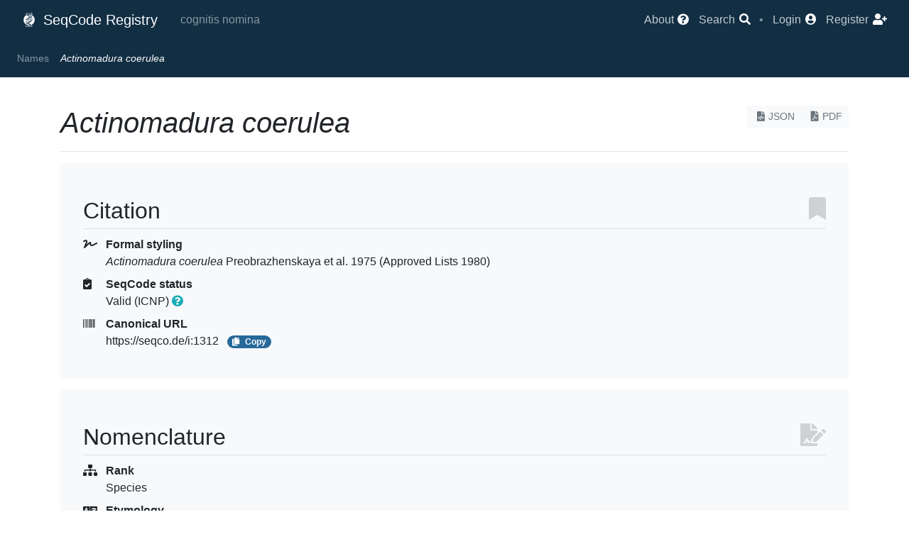

--- FILE ---
content_type: text/html; charset=utf-8
request_url: https://registry.seqco.de/names/1312
body_size: 9262
content:
<!DOCTYPE html>
<html>
  <head>
    <!-- Page identity -->
    <title>Actinomadura coerulea | SeqCode Registry</title>
      <link rel="canonical" href="https://registry.seqco.de/names/1312" />
      <meta name="description" content="Actinomadura coerulea is a species name validly published under the ICNP." />
    <meta charset="utf-8" />

    <!-- Base infrastructure -->
    <meta name="csrf-param" content="authenticity_token" />
<meta name="csrf-token" content="puKZ7DIH9keyHDGbEV3hK7ZeDlj/tFtMG9NY/H2A2Os1QJCh1sLbNnm33CDZc78XHaCPa0Y0RcjuAxHEf0WShQ==" />
    <link rel="stylesheet" media="all" href="/assets/application-75737225417502e91cd7288c56019f3a41747e93c53306976d105de696c5d8a0.css" data-turbolinks-track="reload" />
    <script src="/assets/application-17b3c4ca44902552b142820c2c312833494bf7a956f1e5b63870f05ed3595982.js" data-turbolinks-track="reload"></script>
    <script src="/packs/js/application-e44b5eafd8c440f0b8da.js"></script>
    <link rel="stylesheet" media="screen" href="//ajax.googleapis.com/ajax/libs/jqueryui/1.12.1/themes/le-frog/jquery-ui.min.css" />
    <meta name="viewport" content="width=device-width, initial-scale=0.8" />

    <!-- Plausible -->
      <script
        defer
        event-app="registry"
        data-domain="registry.seqco.de"
        src="https://analytics.seqco.de/js/script.pageview-props.js"
      ></script>

    <!-- MapLibre -->
    <script
      defer
      src="https://unpkg.com/maplibre-gl@latest/dist/maplibre-gl.js"
    ></script>
    <link rel="stylesheet" defer
          href="https://unpkg.com/maplibre-gl@latest/dist/maplibre-gl.css" />

    <!-- Favicons -->
    <link rel="apple-touch-icon" sizes="180x180" href="/apple-touch-icon.png" />
    <link rel="icon" type="image/png" sizes="32x32" href="/favicon-32x32.png" />
    <link rel="icon" type="image/png" sizes="16x16" href="/favicon-16x16.png" />
    <link rel="manifest" href="/site.webmanifest" />
  </head>

  <body>
      <script type="text/javascript">
  var ROOT_PATH = 'https://registry.seqco.de/';
</script>


<nav class="navbar navbar-expand-lg navbar-dark bg-vdark-ce">
  <div class="container-fluid d-flex flex-row">
    <div class="navbar-brand p-0 m-0">
      <a class="navbar-brand" href="https://registry.seqco.de/">
        <img class="mr-1" style="margin-bottom: 0.25rem;" src="/assets/logo-531581d27b8b11d3f90c5edcdff07beba943da6c0ed00b0fa8d22c0109d5db7d.svg" width="20" height="20" />
        SeqCode Registry
</a>    </div>

    <div class="navbar-text flex-fill text-left">
      <span class="mx-3 navbar-lemma">cognitis nomina</span>
    </div>

    <button class="navbar-toggler" type="button" data-toggle="collapse"
            data-target="#navbarNav" aria-controls="navbarNav"
            aria-expanded="false" aria-label="Toggle navigation">
      <span class="navbar-toggler-icon"></span>
    </button>
    <div class="collapse navbar-collapse flex-grow-0" id="navbarNav">
      <ul class="navbar-nav">
  <li class="nav-item">
    <a title="About the SeqCode Registry" href="/page/about">
      <span class="nav-item-text">About</span>
      <i class="fas fa-question-circle"></i>
</a>  </li>
  <li class="nav-item">
    <a class="" type="button" data-toggle="modal" data-target="#modal-f4b74c40-0276-4bdd-be57-75e1b96b7992">
      <span class="nav-item-text">Search</span>
      <i class="fas fa-search"></i>
</a>  </li>
  <li class="nav-text">
    •
  </li>
    <li class="nav-item">
      <a title="Login" href="/users/sign_in">
        <span class="nav-item-text">Login</span>
        <i class="fas fa-user-circle"></i>
</a>    </li>
    <li class="nav-item">
      <a title="Register" href="/users/sign_up">
        <span class="nav-item-text">Register</span>
        <i class="fas fa-user-plus"></i>
</a>    </li>
</ul>

    </div>
  </div>
</nav>
  <nav class="navbar small sticky-top navbar-expand navbar-dark bg-dark-ce
              justify-content-between overflow-hidden">
    <div class="navbar-nav">
      <div class="collapse navbar-collapse crumbs">
        <a class="nav-item nav-link only-stuck" title="Home" href="https://registry.seqco.de/">
          <i class="fas fa-university"></i>
</a>            <a class="nav-item nav-link" href="/names">Names</a>
            <span class="nav-item nav-link active"><i>Actinomadura coerulea</i></span>
      </div>
    </div>
    <div>
      <a class="only-stuck" type="button" data-toggle="modal" data-target="#modal-f4b74c40-0276-4bdd-be57-75e1b96b7992">
        <i class="fas fa-search"></i>
</a>    </div>
  </nav>

        <div class='container mt-3'>
  </div>

      <br/>
    <div class="container">
      <div class="row">
          <div class="col-12">
            
<div class="float-right text-right"><a color="light" class=" btn btn-light btn-sm text-muted" href="https://registry.seqco.de/names/1312.json"><i class="fas fa-file-code"></i>JSON</a><a color="light" class=" btn btn-light btn-sm text-muted" href="https://registry.seqco.de/names/1312.pdf"><i class="fas fa-file-pdf"></i>PDF</a></div>
<h1>
  <span data-type=name data-value="Actinomadura coerulea" data-id="1312" data-validated=1 data-correct=1 data-candidatus=0><i>Actinomadura coerulea</i></span>
</h1>


<hr/>












<dl name="citation" class="main-section name-details">
  <h2><i class="fas fa-bookmark float-right"></i> Citation</h2>

  <dt><i class="fas fa-signature"></i> Formal styling</dt>
  <dd><span data-type=name data-value="Actinomadura coerulea" data-id="1312" data-validated=1 data-correct=1 data-candidatus=0><i>Actinomadura coerulea</i></span> Preobrazhenskaya et al. 1975 (Approved Lists 1980)</dd>





  <dt><i class="fas fa-clipboard-check"></i> SeqCode status</dt>
  <dd>
    Valid (ICNP)
    <span class="" icon="question-circle" type="button" data-toggle="modal" data-target="#modal-d68d2b60-ea40-41c7-8f5a-2fa0667c5b41"><b class="text-info"></b><i class="fas fa-question-circle hover-help"></i></span>
  </dd>


  <dt><i class="fas fa-barcode"></i> Canonical URL</dt>
  <dd class="copyable">
    https://seqco.de/i:1312
  </dd>
</dl>

<dl name="nomenclature" class="main-section name-details">
  <h2><i class="fas fa-file-signature float-right"></i> Nomenclature</h2>

  <dt><i class="fas fa-sitemap"></i> Rank</dt>
  <dd>
      Species

  </dd>



  <dt><i class="fas fa-language"></i> Etymology</dt>
  <dd>
    <i>coerulea</i>
  </dd>


    <dt><i class="fas fa-id-card"></i> Nomenclatural type</dt>
    <dd>
        <a href="/strains/28322">Strain sc|0028322</a>: <a href="https://www.atcc.org/products/33576" title="American Type Culture Collection" target="_blank">ATCC 33576 <sup class="fas fa-external-link-alt "> </sup></a> = <a href="https://www.dsmz.de/collection/catalogue/details/culture/DSM-43675" title="Deutsche Sammlung von Mikroorganismen und Zellkulturen" target="_blank">DSM 43675 <sup class="fas fa-external-link-alt "> </sup></a> = <a href="https://www.nite.go.jp/nbrc/catalogue/NBRCCatalogueDetailServlet?ID=IFO&CAT=14679" title="NITE Biological Resource Center" target="_blank">IFO 14679 <sup class="fas fa-external-link-alt "> </sup></a> = IMET 9580 = INA 765 = <a href="https://www.jcm.riken.jp/cgi-bin/jcm/jcm_number?JCM=3320" title="Japan Collection of Microorganisms" target="_blank">JCM 3320 <sup class="fas fa-external-link-alt "> </sup></a> = <a href="https://kctc.kribb.re.kr/collection/view?sn=9337" title="Korean Collection for Type Cultures" target="_blank">KCTC 9337 <sup class="fas fa-external-link-alt "> </sup></a> = <a href="https://www.nite.go.jp/nbrc/catalogue/NBRCCatalogueDetailServlet?ID=IFO&CAT=14679" title="NITE Biological Resource Center" target="_blank">NBRC 14679 <sup class="fas fa-external-link-alt "> </sup></a> = <a href="http://www.vkm.ru/strains.php?vkm=Ac-1511" title="ВСЕРОССИЙСКАЯ КОЛЛЕКЦИЯ МИКРООРГАНИЗМОВ" target="_blank">VKM Ac-1511 <sup class="fas fa-external-link-alt "> </sup></a><span class="mx-1"> </span><span class="badge badge-pill badge-info mr-2" type="button" data-toggle="modal" data-target="#modal-5f5f4bc6-3eda-4035-9512-c0df8e325367"><i class="fas fa-info-circle mr-2"></i>Lookup StrainInfo</span>
    </dd>





    <dt><i class="fas fa-clipboard-check"></i> Nomenclatural status</dt>
    <dd>Validly published under the ICNP</dd>
</dl>

  <dl name="taxonomy" class="main-section name-details">
    <h2><i class="fas fa-network-wired float-right"></i> Taxonomy</h2>


      <dt><i class="fas fa-layer-group"></i> Classification</dt>
      <dd><a href="/names/753"><span data-type=name data-value="Bacteria" data-id="753" data-validated=1 data-correct=1 data-candidatus=0><i>Bacteria</i></span></a><span> &raquo; </span><a href="/names/812"><span data-type=name data-value="Actinomycetota" data-id="812" data-validated=1 data-correct=1 data-candidatus=0><i>Actinomycetota</i></span></a><span> &raquo; </span><a href="/names/34427"><span data-type=name data-value="Actinomycetes" data-id="34427" data-validated=1 data-correct=1 data-candidatus=0><i>Actinomycetes</i></span></a><span> &raquo; </span><a href="/names/1183"><span data-type=name data-value="Streptosporangiales" data-id="1183" data-validated=1 data-correct=1 data-candidatus=0><i>Streptosporangiales</i></span></a><span> &raquo; </span><a href="/names/1202"><span data-type=name data-value="Thermomonosporaceae" data-id="1202" data-validated=1 data-correct=1 data-candidatus=0><i>Thermomonosporaceae</i></span></a><span> &raquo; </span><a href="/names/1299"><span data-type=name data-value="Actinomadura" data-id="1299" data-validated=1 data-correct=1 data-candidatus=0><i>Actinomadura</i></span></a><span> &raquo; </span><span data-type=name data-value="Actinomadura coerulea" data-id="1312" data-validated=1 data-correct=1 data-candidatus=0><i>Actinomadura coerulea</i></span></dd>

      <dt><i class="fas fa-sort-amount-up-alt"></i> Parent</dt>
      <dd>
          <a href="/names/1299"><span data-type=name data-value="Actinomadura" data-id="1299" data-validated=1 data-correct=1 data-candidatus=0><b><i>Actinomadura</i></b></span></a>
          <span class="badge badge-pill badge-info mx-1" type="button" data-toggle="modal" data-target="#modal-81b437a3-e161-4f4e-85e8-3a35b7df7a6d">ncbi</span>


      </dd>





      <dt><i class="fas fa-clipboard-check"></i> Taxonomic status</dt>
      <dd>
          Correct name, recommended for medical use
      </dd>



  </dl>







<dl name="metadata" class="main-section name-details">
  <h2><i class="fas fa-table float-right"></i> Metadata</h2>

    <dt><i class="fas fa-link"></i> Outside links and data sources</dt>
    <dd>
      <ul>
          <li>
            <a target="_blank" href="https://www.ncbi.nlm.nih.gov/datasets/taxonomy/46159/">
              NCBI Taxonomy: 46159
              <i class="fas fa-external-link-alt"></i>
</a>          </li>



          <li>
            <a as_anchor="true" type="" class="" data-toggle="modal" data-target="#modal-5735c920-0ddb-49c5-a04e-7f599a33c26b" href="#">
              Global Biodiversity Information Facility (GBIF)
</a>          </li>

          <li>
            <a target="_blank" href="https://lpsn.dsmz.de/species/actinomadura-coerulea">
              List of Prokaryotic names with Standing in Nomenclature (LPSN)
              <i class="fas fa-external-link-alt"></i>
</a>          </li>


          <li>
            <a target="_blank" href="https://species.wikimedia.org/wiki/Actinomadura_coerulea">
              Wikispecies: Actinomadura coerulea
              <i class="fas fa-external-link-alt"></i></a>
          </li>

          <li>
            <a target="_blank" href="https://www.wikidata.org/wiki/Q25833838">
              Wikidata: Q25833838
              <i class="fas fa-external-link-alt"></i>
</a>          </li>
      </ul>
    </dd>

  <dt><i class="fas fa-dna"></i> Search sequences</dt>
  <dd>
    <ul>
      <li>
        <a target="_blank" href="https://www.ncbi.nlm.nih.gov/nuccore/?term=%22Actinomadura%20coerulea%22">
          Seach in NCBI Nucleotide
          <i class="fas fa-external-link-alt"></i>
</a>      </li>
        <li>
          <a target="_blank" href="https://www.ncbi.nlm.nih.gov/datasets/genome/?taxon=46159">
            NCBI Genomes table
            <i class="fas fa-external-link-alt"></i>
</a>        </li>
    </ul>
  </dd>

  <dt><i class="fas fa-calendar"></i> Local history</dt>
  <dd>
    <ul>
      <li>
            This name was last modified
            <u class="hover-help" title="2025-08-28 10:17 AM (UTC)">5 months ago</u>
      </li>
        <li>
          <a as_anchor="true" type="" class="" data-toggle="modal" data-target="#modal-9d8ec8af-7477-4938-876b-db46f5c37cb1" href="#">
            Submission process status
</a>        </li>
        <li>
          <a as_anchor="true" type="" class="" data-toggle="modal" data-target="#modal-b122aab9-0cb0-4464-98c2-953b235999a1" href="#">
            Quality checks before valid publication
</a>        </li>

    </ul>
  </dd>


  <dt><i class="fas fa-user"></i> Registered</dt>
  <dd>
    <u class="hover-help" title="2021-10-22 02:21 PM (UTC)">Over 4 years ago</u>
    by
    Excubia bot
  </dd>





</dl>

<div name="publications" class="main-section name-details">
  <h2>
    <i class="fas fa-newspaper float-right"></i>
    Publications
    <div class="badge badge-count">0</div>
  </h2>
  
  <table class='table table-hover table-responsive-md'>
    <thead>
      <tr>
        <th>Citation</th>
        <th>Title</th>
        <th></th>
      </tr>
    </thead>
    <tbody>
    </tbody>
  </table>
  
  <br/>
</div>

<hr/>







<br/>
<div class="alert alert-info text-center">
  <b>&copy; 2022-2026 The SeqCode Initiative</b>
  <br/>

  <i class="fab fa-creative-commons"></i>
  <i class="fab fa-creative-commons-by"></i>
  &nbsp;

  All information contributed to the SeqCode Registry is released under
  the terms of the
  <a target="_blank" href="https://creativecommons.org/licenses/by/4.0/">
    Creative Commons Attribution (CC BY) 4.0
</a>  license
</div>


          </div>
      </div>
    </div>
      
<!-- Fixed container elements -->
<div id="modal-9d8ec8af-7477-4938-876b-db46f5c37cb1" class="modal fade" tabindex="-1" role="dialog"><div class="modal-dialog modal-dialog-centered modal-xl" role="document"><div class="modal-content"><div class="modal-header"><h5 class="modal-title">Submission process status</h5><button type="button" class="close" data-dismiss="modal" aria-label="Close"><span aria-hidden="true">&times;</span></button></div><div class=" modal-body">  <!-- 01: Name exists -->
  <div class="card my-2"><div class="card-header text-success"><i class="fas fa-check-circle mr-3"></i><span>Initial registration</span></div><div class="card-body">
       This name was first registered in the system on
       <time datetime="2021-10-22T14:21:30Z">2021-10-22</time>.
</div></div>
  <!-- 02: Name claimed -->
  <div class="card my-2"><div class="card-header text-success"><i class="fas fa-check-circle mr-3"></i><span>User claim</span></div><div class="card-body">
          This name was automatically processed by the SeqCode Registry.
</div></div>
  <!-- 03: Name in registry list -->
  <div class="card my-2"><div class="card-header text-success"><i class="fas fa-check-circle mr-3"></i><span>Name in registry list</span></div><div class="card-body">
        This name was registered by a mechanism parallel to registry lists.
</div></div>
  <!-- 04: Name submitted -->
  <div class="card my-2"><div class="card-header text-success"><i class="fas fa-check-circle mr-3"></i><span>Name submission</span></div><div class="card-body">
      This name was submitted for evaluation
        by a mechanism parallel to registry lists.
</div></div>
  <!-- 05: Name Endorsed -->
  <div class="card my-2"><div class="card-header text-success"><i class="fas fa-check-circle mr-3"></i><span>Name endorsement</span></div><div class="card-body">
        This name was marked as endorsed.
</div></div>
  <!-- 06: SeqCode notified -->
  <div class="card my-2"><div class="card-header text-success"><i class="fas fa-check-circle mr-3"></i><span>SeqCode notification</span></div><div class="card-body">
      The SeqCode was notified
      of effective publication of this name,
        through validation under another code of nomenclature.
</div></div>
  <!-- 07: Name validated -->
  <div class="card my-2"><div class="card-header text-success"><i class="fas fa-check-circle mr-3"></i><span>Name validation</span></div><div class="card-body">
      This name is validly published
        but the SeqCode Registry does not have a priority date on file.
</div></div>
</div></div></div></div><div id="modal-d68d2b60-ea40-41c7-8f5a-2fa0667c5b41" class="modal fade" tabindex="-1" role="dialog"><div class="modal-dialog modal-dialog-centered" role="document"><div class="modal-content"><div class="modal-header"><h5 class="modal-title">Valid (ICNP)</h5><button type="button" class="close" data-dismiss="modal" aria-label="Close"><span aria-hidden="true">&times;</span></button></div><div class=" modal-body">This name has been validly published under the rules of the ICNP and has priority in the scientific record </div></div></div></div><div id="modal-5f5f4bc6-3eda-4035-9512-c0df8e325367" class="modal fade" tabindex="-1" role="dialog" data-async="https://registry.seqco.de/strains/28322/strain_info?content=true&amp;name=1312"><div class="modal-dialog modal-dialog-centered modal-lg" role="document"><div class="modal-content"><div class="modal-header"><h5 class="modal-title">StrainInfo data</h5><button type="button" class="close" data-dismiss="modal" aria-label="Close"><span aria-hidden="true">&times;</span></button></div><div class=" modal-body"></div></div></div></div><div id="modal-81b437a3-e161-4f4e-85e8-3a35b7df7a6d" class="modal fade" tabindex="-1" role="dialog"><div class="modal-dialog modal-dialog-centered" role="document"><div class="modal-content"><div class="modal-header"><h5 class="modal-title">NCBI Taxonomy</h5><button type="button" class="close" data-dismiss="modal" aria-label="Close"><span aria-hidden="true">&times;</span></button></div><div class=" modal-body"><span>This is the preferred assignment in </span><a target="_blank" href="https://www.ncbi.nlm.nih.gov/taxonomy"><span>NCBI Taxonomy </span><i class="fas fa-external-link-alt"></i></a><span>, as captured in Aug / 2025</span><sup>1</sup><hr class="mt-4"></hr><span class="text-muted small"><b>1.</b> No single "official" taxonomy of prokaryotes exists, and
<b>Principle 1</b> of the SeqCode indicates that "nothing in the
SeqCode may be construed to restrict the freedom of taxonomic opinion
or action". However, some well-curated taxonomic schemes exist that
can help authors navigate the complex relationships in prokaryotic
systematics, and the SeqCode Registry captures and presents some
schemes as a service to the community.
</span></div></div></div></div><div id="modal-f756aaf8-45d2-494c-a813-9ca02dc810b2" class="modal fade" tabindex="-1" role="dialog"><div class="modal-dialog modal-dialog-centered" role="document"><div class="modal-content"><div class="modal-header"><h5 class="modal-title">Automated Estimates</h5><button type="button" class="close" data-dismiss="modal" aria-label="Close"><span aria-hidden="true">&times;</span></button></div><div class=" modal-body">  This genome was automatically retrieved and processed using MiGA
  (The Microbial Genomes Atlas) <sup>[1]</sup>, and the estimate has not been
  overridden by the submitter.
  <hr/>
  <ol class="text-muted">
    <li>
      Rodriguez-R et al, 2018, NAR.
      <a target="_blank" href="https://doi.org/10.1093/nar/gky467">DOI: 10.1093/nar/gky467</a>
    </li>
  </ol>
</div></div></div></div><div id="modal-5735c920-0ddb-49c5-a04e-7f599a33c26b" class="modal fade" tabindex="-1" role="dialog"><div class="modal-dialog modal-dialog-centered" role="document"><div class="modal-content"><div class="modal-header"><h5 class="modal-title">GBIF Links</h5><button type="button" class="close" data-dismiss="modal" aria-label="Close"><span aria-hidden="true">&times;</span></button></div><div class=" modal-body">            <ul>
                <li>
                  <a href="https://www.gbif.org/species/3225500" target=_blank><i>Actinomadura coerulea</i> Preobrazhenskaya et al., 1975 (<i>Bacteria</i>)</a>
                  <i class="fas fa-external-link-alt"></i>
                </li>
                <li>
                  <a href="https://www.gbif.org/species/100151437" target=_blank><i>Actinomadura coerulea</i> Preobrazhenskaya et al., 1975 </a>
                  <i class="fas fa-external-link-alt"></i>
                </li>
                <li>
                  <a href="https://www.gbif.org/species/102595422" target=_blank><i>Actinomadura coerulea</i>  (<i>Bacillati</i>)</a>
                  <i class="fas fa-external-link-alt"></i>
                </li>
                <li>
                  <a href="https://www.gbif.org/species/134271709" target=_blank><i>Actinomadura coerulea</i> Preobrazhenskaya et al., 1975 (<i>Bacteria</i>)</a>
                  <i class="fas fa-external-link-alt"></i>
                </li>
                <li>
                  <a href="https://www.gbif.org/species/167013959" target=_blank><i>Actinomadura coerulea</i> Preobrazhenskaya et al., 1975 (<i>Bacillati</i>)</a>
                  <i class="fas fa-external-link-alt"></i>
                </li>
                <li>
                  <a href="https://www.gbif.org/species/179229769" target=_blank><i>Actinomadura coerulea</i>  </a>
                  <i class="fas fa-external-link-alt"></i>
                </li>
                <li>
                  <a href="https://www.gbif.org/species/268678305" target=_blank><i>Actinomadura coerulea</i> Preobrazhenskaya et al., 1975 (<i>Bacillati</i>)</a>
                  <i class="fas fa-external-link-alt"></i>
                </li>
                <li>
                  <a href="https://www.gbif.org/species/294838023" target=_blank><i>Actinomadura coerulea</i> Preobrazhenskaya et al., 1975 (<i>Bacillati</i>)</a>
                  <i class="fas fa-external-link-alt"></i>
                </li>
            </ul>
            <div class="text-muted border-top pt-2">
              Retrieved about 1 month ago
            </div>
</div></div></div></div><div id="modal-7125b0bd-afe3-4b2a-b60f-ed31ba21b7f6" class="modal fade" tabindex="-1" role="dialog"><div class="modal-dialog modal-dialog-centered modal-lg" role="document"><div class="modal-content"><div class="modal-header"><h5 class="modal-title">SeqCode Excerpt</h5><button type="button" class="close" data-dismiss="modal" aria-label="Close"><span aria-hidden="true">&times;</span></button></div><div class=" modal-body"><div class="px-4 py-2"><h5 id="rule-9b">Rule 9b</h5><p>A later homonym of a name formed under the nomenclatural codes listed in
<a href="/page/seqcode#principle-2" target="_blank">Principle 2</a> cannot be used.</p></div><hr></hr><i class="fas fa-hand-point-right ml-4 mr-2"></i><a target="_blank" href="/page/seqcode#rule-9b">See in context</a></div></div></div></div><div id="modal-a5635400-bed6-47a1-854a-b1f88bc6a583" class="modal fade" tabindex="-1" role="dialog"><div class="modal-dialog modal-dialog-centered modal-lg" role="document"><div class="modal-content"><div class="modal-header"><h5 class="modal-title">SeqCode Excerpt</h5><button type="button" class="close" data-dismiss="modal" aria-label="Close"><span aria-hidden="true">&times;</span></button></div><div class=" modal-body"><div class="px-4 py-2"><h5 id="recommendation-9">Recommendation 9</h5><p>To form new prokaryotic names, authors are advised as follows:</p><ol>
<li>Names that are very long or difficult to pronounce should be avoided.</li>
<li class="highlight">Names should differ by at least three characters from existing names of
genera or species within the same genus.</li>
<li>Languages other than Latin should be avoided when Latin equivalents exist or
can be constructed by combining Latin word elements. Exceptions include names
derived from local items such as foods, drinks, geographic localities, and
other names for which no Latin words exist.</li>
<li>Authors should not name organisms after themselves. If names are formed from
personal names, they should contain only the name of one person. They may
contain the untruncated family and/or first names.</li>
<li>All personal genus names should be feminine regardless of the gender identity
of the person they commemorate.</li>
<li>Names should not be deliberately contentious or abusive of any person, gender
or sexual identity, race, religion, political belief, or ideology.</li>
<li>Names that include mnemonic cues are preferred because they promote learning
and memory.</li>
</ol></div><hr></hr><i class="fas fa-hand-point-right ml-4 mr-2"></i><a target="_blank" href="/page/seqcode#recommendation-9">See in context</a></div></div></div></div><div id="modal-f4ce7d4e-d5ca-443c-9522-beb866e81ab9" class="modal fade" tabindex="-1" role="dialog"><div class="modal-dialog modal-dialog-centered modal-lg" role="document"><div class="modal-content"><div class="modal-header"><h5 class="modal-title">SeqCode Excerpt</h5><button type="button" class="close" data-dismiss="modal" aria-label="Close"><span aria-hidden="true">&times;</span></button></div><div class=" modal-body"><div class="px-4 py-2"><h5 id="rule-24a">Rule 24a</h5><p>Effective publication under the SeqCode means that the name and evidence for the
taxon have been published in a peer-reviewed journal or book.</p></div><hr></hr><i class="fas fa-hand-point-right ml-4 mr-2"></i><a target="_blank" href="/page/seqcode#rule-24a">See in context</a></div></div></div></div><div id="modal-2d1d536a-2ccb-4b31-a117-ed9a879390f2" class="modal fade" tabindex="-1" role="dialog"><div class="modal-dialog modal-dialog-centered modal-lg" role="document"><div class="modal-content"><div class="modal-header"><h5 class="modal-title">SeqCode Excerpt</h5><button type="button" class="close" data-dismiss="modal" aria-label="Close"><span aria-hidden="true">&times;</span></button></div><div class=" modal-body"><div class="px-4 py-2"><h5 id="rule-26">Rule 26</h5><p>A name of a new taxon, or a new combination for an existing taxon, is not
validly published unless the following criteria are met:</p><ol>
<li>The name is effectively published under the rules of the SeqCode.</li>
<li>The name is registered in the SeqCode Registry, along with mandatory data
fields listed below.</li>
<li>The type of the taxon is clearly designated. In the case of species or
subspecies, the type sequence is deposited according to Rule 18a and the
accession number cited.</li>
<li>The taxonomic rank is designated.</li>
<li class="highlight">The derivation (etymology) of a new name (and if necessary of a new
combination) is given wherein one or more distinguishable roots are
identified. Roots can originate from any language in use or extinct (see also
<a href="/page/seqcode#recommendation-9" target="_blank">Recommendation 9</a>).</li>
</ol><p><strong>Note 1.</strong> When a new species or a new combination results in the proposal of a
new genus, both the new genus name and the new species name or the new
combination must be validly published. Publication of the new species epithet or
new combination alone does not constitute valid publication of the new genus
name.</p><p><strong>Note 2.</strong> When possible, authors are recommended to include the SeqCode
Registry identifier in the effective publication.</p><p><strong>Note 3.</strong> If the information provided in the registration and the effective
publication differ, the registration is considered definitive.</p></div><hr></hr><i class="fas fa-hand-point-right ml-4 mr-2"></i><a target="_blank" href="/page/seqcode#rule-26">See in context</a></div></div></div></div><div id="modal-b122aab9-0cb0-4464-98c2-953b235999a1" class="modal fade" tabindex="-1" role="dialog"><div class="modal-dialog modal-dialog-centered modal-xl" role="document"><div class="modal-content"><div class="modal-header"><h5 class="modal-title">Quality Checks</h5><button type="button" class="close" data-dismiss="modal" aria-label="Close"><span aria-hidden="true">&times;</span></button></div><div class=" modal-body">                <dl name="quality-checks"
        class="main-section name-details border-danger"
        style="border-left: 1em solid;">
      <h2>
        <i class="fas fa-exclamation-circle float-right"></i>
        Failed Quality Checks
      </h2>
        <dt class="qc-title">
  <i class="fas fa-exclamation-triangle text-warning"></i>
  Missing description
</dt>
<dd class="pt-2 qc-body">
    The name has no registered description




</dd>

        <dt class="qc-title">
  <i class="fas fa-exclamation-triangle text-danger"></i>
  Identical external name
</dt>
<dd class="pt-2 qc-body">
    Name is already in use: <a href="https://www.irmng.org/aphia.php?p=taxdetails&id=11014232" target=_blank><i>Actinomadura coerulea</i> Preobrazhenskaya et al., 1975 (<i>Bacteria</i>)</a>



    <div class="text-muted">
      <b>§ Contravenes SeqCode</b>:
            
            <a class="" type="" href="#" data-toggle="modal" data-target="#modal-7125b0bd-afe3-4b2a-b60f-ed31ba21b7f6"><u>Rule 9b</u></a>
             • 
            <a class="" type="" href="#" data-toggle="modal" data-target="#modal-a5635400-bed6-47a1-854a-b1f88bc6a583"><u>Recommendation 9.2</u></a>
    </div>

</dd>

        <dt class="qc-title">
  <i class="fas fa-exclamation-triangle text-warning"></i>
  Missing effective publication
</dt>
<dd class="pt-2 qc-body">
    The publication proposing this name has not been identified



    <div class="text-muted">
      <b>§ Contravenes SeqCode</b>:
            
            <a class="" type="" href="#" data-toggle="modal" data-target="#modal-f4ce7d4e-d5ca-443c-9522-beb866e81ab9"><u>Rule 24a</u></a>
    </div>

</dd>

        <dt class="qc-title">
  <i class="fas fa-exclamation-triangle text-danger"></i>
  Missing etymology
</dt>
<dd class="pt-2 qc-body">
    The etymology of the name has not been provided



    <div class="text-muted">
      <b>§ Contravenes SeqCode</b>:
            
            <a class="" type="" href="#" data-toggle="modal" data-target="#modal-2d1d536a-2ccb-4b31-a117-ed9a879390f2"><u>Rule 26.5</u></a>
    </div>

</dd>

      </dd>
    </dl>


</div></div></div></div><div id="modal-f4b74c40-0276-4bdd-be57-75e1b96b7992" class="modal fade" tabindex="-1" role="dialog"><div class="modal-dialog modal-dialog-centered modal-lg" role="document"><div class="modal-content"><div class="modal-header"><h5 class="modal-title">Search</h5><button type="button" class="close" data-dismiss="modal" aria-label="Close"><span aria-hidden="true">&times;</span></button></div><div class=" modal-body">  <div class="my-3">
    <form class="" action="/search" accept-charset="UTF-8" method="get"><input name="utf8" type="hidden" value="&#x2713;" autocomplete="off" />
  <div class="form-row input-group">
    <div class="input-group-prepend">
      <select class="form-control custom-select btn bg-light"
            name="what" id="search-bar-what">
          <option value="names" >
            Names
          </option>
          <option value="genomes" >
            Genomes
          </option>
          <option value="publications" >
            Publications
          </option>
          <option value="authors" >
            Authors
          </option>
          <option value="subjects" >
            Subjects
          </option>
      </select>
    </div>
    <input type="text" class="form-control bg-light" id="search-bar"
          placeholder="Search" name="q" value=""
           />
    <div class="input-group-append">
      <button type="submit" class="btn btn-primary form-control">
        <i class="fas fa-search"></i>
      </button>
    </div>
  </div>
</form>


  </div>
</div></div></div></div>
<div class="position-fixed bottom-0 right-0 p-2" id="toastCont"></div>





<script>
  $(function () {
    $('[data-toggle="tooltip"]').tooltip()
  })
</script>


  </body>
</html>
